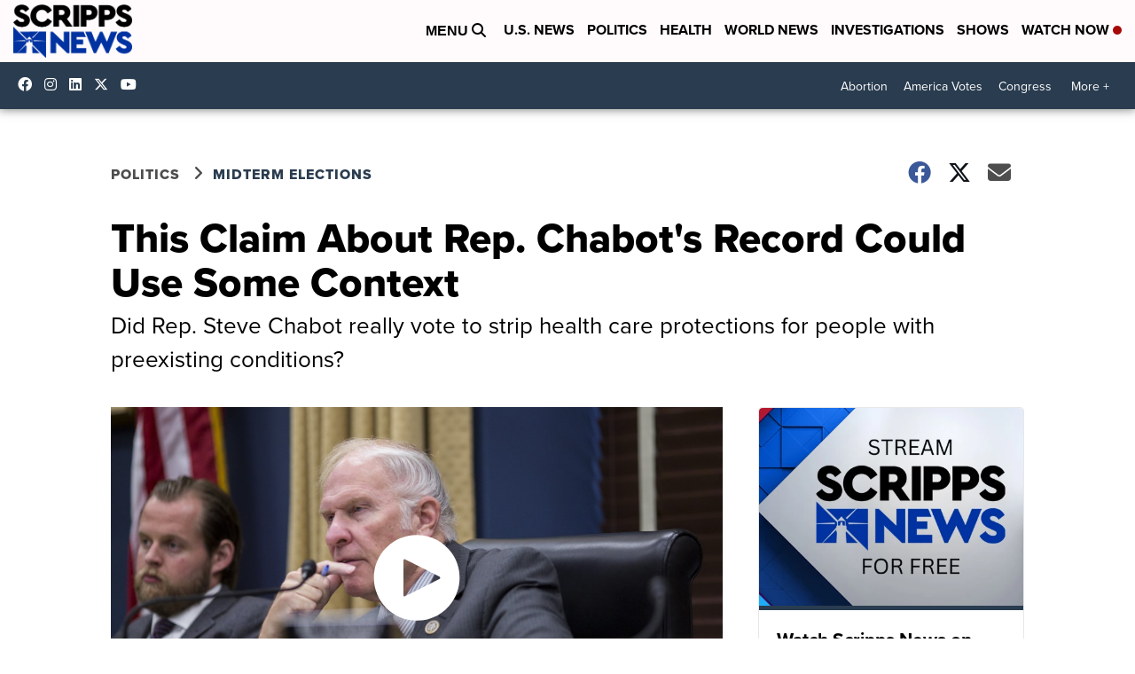

--- FILE ---
content_type: application/javascript; charset=utf-8
request_url: https://fundingchoicesmessages.google.com/f/AGSKWxVknbZ7BFqkG8id7W8796077Izy6orL92aU6d3J925umz7kbdyotHeAsfcw-bbOOoU7kJncf3UWnihSVFwN8bTgYvIigs2wKpAEw_5EOBjaqWUFZX2lvOX8QkHODhh5s0HPEYG3Gdma5JQTw40dZ3lqZ1Ur4tSvDQpLCpSzXpshpVy2ZbvXTjOjk03Y/_/t-ads./ad_iframe_-simple-ads.?adpartner=-feed-ads.
body_size: -1290
content:
window['a07e9a36-5155-4b79-882c-35361e47e78b'] = true;